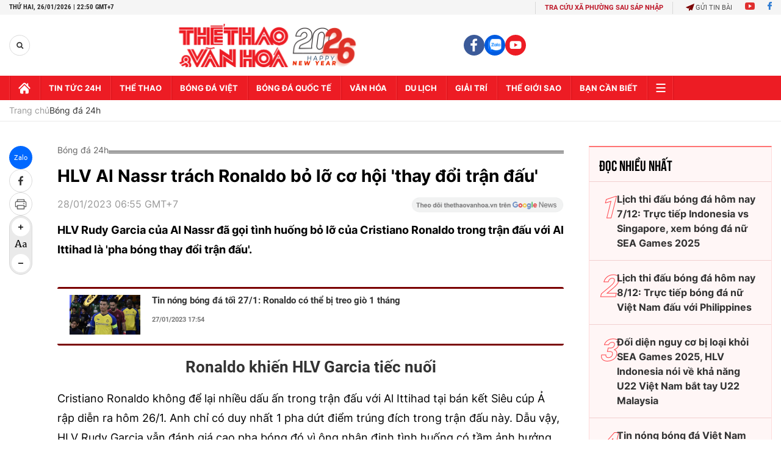

--- FILE ---
content_type: text/html; charset=utf-8
request_url: https://thethaovanhoa.vn/ajax/zone-news/694-1.htm
body_size: 5508
content:

        <div class="box-category-item" data-newsid="2026012610062541" data-target="False">
            <a class="box-category-link-with-avatar img-resize"
                data-type="0"
                data-newstype="0"
                 
                href="/cuu-danh-thu-mu-bat-ngo-tro-lai-thi-dau-chuyen-nghiep-sau-hon-1-nam-giai-nghe-2026012610062541.htm" title="C&#7921;u danh th&#7911; MU b&#7845;t ng&#7901; tr&#7903; l&#7841;i thi đ&#7845;u chuyên nghi&#7879;p sau hơn 1 năm gi&#7843;i ngh&#7879;">
                <img data-type="avatar"  loading="lazy" src="https://thethaovanhoa.mediacdn.vn/zoom/400_226/372676912336973824/2026/1/26/nani-kazakhstan-17693963776692063280210-178-0-785-1080-crop-176939677310773350767.jpg" alt="C&#7921;u danh th&#7911; MU b&#7845;t ng&#7901; tr&#7903; l&#7841;i thi đ&#7845;u chuyên nghi&#7879;p sau hơn 1 năm gi&#7843;i ngh&#7879;" class="box-category-avatar">
            </a>
            <div class="box-category-content">
                <h3 class="box-category-title-text" data-comment="2026012610062541">
                    
                    <a class="box-category-link-title" data-objecttype=""
                        data-type="0"
                        data-linktype="newsdetail"
                        data-newstype="0"
                        data-id="2026012610062541"
                        href="/cuu-danh-thu-mu-bat-ngo-tro-lai-thi-dau-chuyen-nghiep-sau-hon-1-nam-giai-nghe-2026012610062541.htm"
                        
                        title="C&#7921;u danh th&#7911; MU b&#7845;t ng&#7901; tr&#7903; l&#7841;i thi đ&#7845;u chuyên nghi&#7879;p sau hơn 1 năm gi&#7843;i ngh&#7879;">Cựu danh thủ MU bất ngờ trở lại thi đấu chuyên nghiệp sau hơn 1 năm giải nghệ</a>
                    
                    
                </h3>
                <a class="box-category-category"   href="/bong-da-quoc-te.htm" title="Bóng đá Quốc tế">Bóng đá Quốc tế</a>
                <span class="box-category-time need-get-timeago" title="1/26/2026 10:05:00 AM"></span>
                
                <p data-type="sapo" class="box-category-sapo need-trimline" rel="3">Hơn một năm sau khi tuyên bố giải nghệ, Luis Nani bất ngờ trở lại với bóng đá chuyên nghiệp. Cựu danh thủ MU cập bến Aktobe ở giải Ngoại hạng Kazakhstan với bản hợp đồng có thời hạn 1 năm.</p>
                
            </div>
        </div>
    
        <div class="box-category-item" data-newsid="20260126053712984" data-target="False">
            <a class="box-category-link-with-avatar img-resize"
                data-type="0"
                data-newstype="0"
                 
                href="/tin-nong-bong-da-viet-hom-nay-26-1-cau-thu-u23-viet-nam-tro-lai-v-league-bao-thai-lan-giai-ma-thanh-cong-cua-hlv-kim-sang-sik-20260126053712984.htm" title="Tin nóng bóng đá Vi&#7879;t hôm nay 26/1: C&#7847;u th&#7911; U23 Vi&#7879;t Nam tr&#7903; l&#7841;i V-League; Báo Thái Lan gi&#7843;i mã thành công c&#7911;a HLV Kim Sang Sik">
                <img data-type="avatar"  loading="lazy" src="https://thethaovanhoa.mediacdn.vn/zoom/400_226/372676912336973824/2026/1/25/img8850-17693803723261442498903-269-0-1707-2560-crop-1769380572820267622842.jpg" alt="Tin nóng bóng đá Vi&#7879;t hôm nay 26/1: C&#7847;u th&#7911; U23 Vi&#7879;t Nam tr&#7903; l&#7841;i V-League; Báo Thái Lan gi&#7843;i mã thành công c&#7911;a HLV Kim Sang Sik" class="box-category-avatar">
            </a>
            <div class="box-category-content">
                <h3 class="box-category-title-text" data-comment="20260126053712984">
                    
                    <a class="box-category-link-title" data-objecttype=""
                        data-type="0"
                        data-linktype="newsdetail"
                        data-newstype="0"
                        data-id="20260126053712984"
                        href="/tin-nong-bong-da-viet-hom-nay-26-1-cau-thu-u23-viet-nam-tro-lai-v-league-bao-thai-lan-giai-ma-thanh-cong-cua-hlv-kim-sang-sik-20260126053712984.htm"
                        
                        title="Tin nóng bóng đá Vi&#7879;t hôm nay 26/1: C&#7847;u th&#7911; U23 Vi&#7879;t Nam tr&#7903; l&#7841;i V-League; Báo Thái Lan gi&#7843;i mã thành công c&#7911;a HLV Kim Sang Sik">Tin nóng bóng đá Việt hôm nay 26/1: Cầu thủ U23 Việt Nam trở lại V-League; Báo Thái Lan giải mã thành công của HLV Kim Sang Sik</a>
                    
                    
                </h3>
                <a class="box-category-category"   href="/bong-da-viet-nam.htm" title="Bóng đá Việt">Bóng đá Việt</a>
                <span class="box-category-time need-get-timeago" title="1/26/2026 6:20:00 AM"></span>
                
                <p data-type="sapo" class="box-category-sapo need-trimline" rel="3">Tin nóng bóng đá Việt hôm nay 26/1: Cầu thủ U23 Việt Nam trở lại V-League; Báo Thái Lan giải mã thành công của HLV Kim Sang Sik.</p>
                
            </div>
        </div>
    
        <div class="box-category-item" data-newsid="20260125075354221" data-target="False">
            <a class="box-category-link-with-avatar img-resize"
                data-type="0"
                data-newstype="0"
                 
                href="/thu-mon-u23-trung-quoc-lo-co-hoi-lap-ky-luc-o-giai-u23-chau-a-20260125075354221.htm" title="Th&#7911; môn U23 Trung Qu&#7889;c l&#7905; cơ h&#7897;i l&#7853;p k&#7927; l&#7909;c &#7903; gi&#7843;i U23 châu Á">
                <img data-type="avatar"  loading="lazy" src="https://thethaovanhoa.mediacdn.vn/zoom/400_226/372676912336973824/2026/1/25/li-hao-ava-17693019750051051210856.jpg" alt="Th&#7911; môn U23 Trung Qu&#7889;c l&#7905; cơ h&#7897;i l&#7853;p k&#7927; l&#7909;c &#7903; gi&#7843;i U23 châu Á" class="box-category-avatar">
            </a>
            <div class="box-category-content">
                <h3 class="box-category-title-text" data-comment="20260125075354221">
                    
                    <a class="box-category-link-title" data-objecttype=""
                        data-type="0"
                        data-linktype="newsdetail"
                        data-newstype="0"
                        data-id="20260125075354221"
                        href="/thu-mon-u23-trung-quoc-lo-co-hoi-lap-ky-luc-o-giai-u23-chau-a-20260125075354221.htm"
                        
                        title="Th&#7911; môn U23 Trung Qu&#7889;c l&#7905; cơ h&#7897;i l&#7853;p k&#7927; l&#7909;c &#7903; gi&#7843;i U23 châu Á">Thủ môn U23 Trung Quốc lỡ cơ hội lập kỷ lục ở giải U23 châu Á</a>
                    
                    
                </h3>
                <a class="box-category-category"   href="/bong-da-quoc-te.htm" title="Bóng đá Quốc tế">Bóng đá Quốc tế</a>
                <span class="box-category-time need-get-timeago" title="1/25/2026 7:50:00 AM"></span>
                
                <p data-type="sapo" class="box-category-sapo need-trimline" rel="3">Lý Hạo đã đứng trước kỷ lục về số phút giữ sạch lưới nhiều nhất tại một VCK U23 châu Á. Tuy nhiên, thủ thành U23 Trung Quốc đã không thể hiện thực hóa mục tiêu ấy trước một U23 Nhật Bản quá mạnh.</p>
                
            </div>
        </div>
    
        <div class="box-category-item" data-newsid="20260122202858968" data-target="False">
            <a class="box-category-link-with-avatar img-resize"
                data-type="0"
                data-newstype="0"
                 
                href="/chung-ket-u23-chau-a-2026-trung-quoc-da-biet-lam-bong-da-tre-20260122202858968.htm" title="Chung k&#7871;t U23 châu Á 2026: Trung Qu&#7889;c đã bi&#7871;t làm bóng đá tr&#7867;">
                <img data-type="avatar"  loading="lazy" src="https://thethaovanhoa.mediacdn.vn/zoom/400_226/372676912336973824/2026/1/22/bai-chinh-1769088420926227200677-117-0-1365-2222-crop-17690885286241756488338.jpg" alt="Chung k&#7871;t U23 châu Á 2026: Trung Qu&#7889;c đã bi&#7871;t làm bóng đá tr&#7867;" class="box-category-avatar">
            </a>
            <div class="box-category-content">
                <h3 class="box-category-title-text" data-comment="20260122202858968">
                    
                    <a class="box-category-link-title" data-objecttype=""
                        data-type="0"
                        data-linktype="newsdetail"
                        data-newstype="0"
                        data-id="20260122202858968"
                        href="/chung-ket-u23-chau-a-2026-trung-quoc-da-biet-lam-bong-da-tre-20260122202858968.htm"
                        
                        title="Chung k&#7871;t U23 châu Á 2026: Trung Qu&#7889;c đã bi&#7871;t làm bóng đá tr&#7867;">Chung kết U23 châu Á 2026: Trung Quốc đã biết làm bóng đá trẻ</a>
                    
                    
                </h3>
                <a class="box-category-category"   href="/bong-da-quoc-te.htm" title="Bóng đá Quốc tế">Bóng đá Quốc tế</a>
                <span class="box-category-time need-get-timeago" title="1/24/2026 4:40:00 PM"></span>
                
                <p data-type="sapo" class="box-category-sapo need-trimline" rel="3">Việc U23 Trung Quốc giành quyền vào bán kết U23 châu Á 2026 có thể xem là quả ngọt của công cuộc đào tạo trẻ của bóng đá Trung Quốc trong suốt nhiều năm qua.</p>
                
            </div>
        </div>
    
        <div class="box-category-item" data-newsid="20260124065755367" data-target="False">
            <a class="box-category-link-with-avatar img-resize"
                data-type="0"
                data-newstype="0"
                 
                href="/tin-nong-bong-da-viet-hom-nay-24-1-vff-thuong-u23-viet-nam-2-ty-dong-afc-danh-gia-cao-chien-thang-cua-u23-viet-nam-truoc-han-quoc-20260124065755367.htm" title="Tin nóng bóng đá Vi&#7879;t hôm nay 24/1: VFF thư&#7903;ng U23 Vi&#7879;t Nam 2 t&#7927; đ&#7891;ng; AFC đánh giá cao chi&#7871;n th&#7855;ng c&#7911;a U23 Vi&#7879;t Nam trư&#7899;c Hàn Qu&#7889;c">
                <img data-type="avatar"  loading="lazy" src="https://thethaovanhoa.mediacdn.vn/zoom/400_226/372676912336973824/2026/1/23/vff-17692124351331756382644-118-0-707-1048-crop-17692126229631151821130.jpg" alt="Tin nóng bóng đá Vi&#7879;t hôm nay 24/1: VFF thư&#7903;ng U23 Vi&#7879;t Nam 2 t&#7927; đ&#7891;ng; AFC đánh giá cao chi&#7871;n th&#7855;ng c&#7911;a U23 Vi&#7879;t Nam trư&#7899;c Hàn Qu&#7889;c" class="box-category-avatar">
            </a>
            <div class="box-category-content">
                <h3 class="box-category-title-text" data-comment="20260124065755367">
                    
                    <a class="box-category-link-title" data-objecttype=""
                        data-type="0"
                        data-linktype="newsdetail"
                        data-newstype="0"
                        data-id="20260124065755367"
                        href="/tin-nong-bong-da-viet-hom-nay-24-1-vff-thuong-u23-viet-nam-2-ty-dong-afc-danh-gia-cao-chien-thang-cua-u23-viet-nam-truoc-han-quoc-20260124065755367.htm"
                        
                        title="Tin nóng bóng đá Vi&#7879;t hôm nay 24/1: VFF thư&#7903;ng U23 Vi&#7879;t Nam 2 t&#7927; đ&#7891;ng; AFC đánh giá cao chi&#7871;n th&#7855;ng c&#7911;a U23 Vi&#7879;t Nam trư&#7899;c Hàn Qu&#7889;c">Tin nóng bóng đá Việt hôm nay 24/1: VFF thưởng U23 Việt Nam 2 tỷ đồng; AFC đánh giá cao chiến thắng của U23 Việt Nam trước Hàn Quốc</a>
                    
                    
                </h3>
                <a class="box-category-category"   href="/bong-da-viet-nam.htm" title="Bóng đá Việt">Bóng đá Việt</a>
                <span class="box-category-time need-get-timeago" title="1/24/2026 6:57:00 AM"></span>
                
                <p data-type="sapo" class="box-category-sapo need-trimline" rel="3">Tin nóng bóng đá Việt hôm nay 24/1: VFF thưởng U23 Việt Nam 2 tỷ đồng; AFC đánh giá cao chiến thắng của U23 Việt Nam trước Hàn Quốc.</p>
                
            </div>
        </div>
    
        <div class="box-category-item" data-newsid="20260122215028454" data-target="False">
            <a class="box-category-link-with-avatar img-resize"
                data-type="0"
                data-newstype="0"
                 
                href="/tin-nong-bong-da-viet-nam-hom-nay-23-1-u23-viet-nam-ve-nuoc-vao-ngay-24-1-shb-da-nang-ky-hop-dong-voi-tien-ve-argentina-20260122215028454.htm" title="Tin nóng bóng đá Vi&#7879;t Nam hôm nay 23/1: U23 Vi&#7879;t Nam v&#7873; nư&#7899;c vào ngày 24/1; SHB Đà N&#7861;ng ký h&#7907;p đ&#7891;ng v&#7899;i ti&#7873;n v&#7879; Argentina">
                <img data-type="avatar"  loading="lazy" src="https://thethaovanhoa.mediacdn.vn/zoom/400_226/372676912336973824/2026/1/22/phuong-17690931278801679370725-184-0-1622-2560-crop-1769093358876294089148.jpg" alt="Tin nóng bóng đá Vi&#7879;t Nam hôm nay 23/1: U23 Vi&#7879;t Nam v&#7873; nư&#7899;c vào ngày 24/1; SHB Đà N&#7861;ng ký h&#7907;p đ&#7891;ng v&#7899;i ti&#7873;n v&#7879; Argentina" class="box-category-avatar">
            </a>
            <div class="box-category-content">
                <h3 class="box-category-title-text" data-comment="20260122215028454">
                    
                    <a class="box-category-link-title" data-objecttype=""
                        data-type="0"
                        data-linktype="newsdetail"
                        data-newstype="0"
                        data-id="20260122215028454"
                        href="/tin-nong-bong-da-viet-nam-hom-nay-23-1-u23-viet-nam-ve-nuoc-vao-ngay-24-1-shb-da-nang-ky-hop-dong-voi-tien-ve-argentina-20260122215028454.htm"
                        
                        title="Tin nóng bóng đá Vi&#7879;t Nam hôm nay 23/1: U23 Vi&#7879;t Nam v&#7873; nư&#7899;c vào ngày 24/1; SHB Đà N&#7861;ng ký h&#7907;p đ&#7891;ng v&#7899;i ti&#7873;n v&#7879; Argentina">Tin nóng bóng đá Việt Nam hôm nay 23/1: U23 Việt Nam về nước vào ngày 24/1; SHB Đà Nẵng ký hợp đồng với tiền vệ Argentina</a>
                    
                    
                </h3>
                <a class="box-category-category"   href="/bong-da-viet-nam.htm" title="Bóng đá Việt">Bóng đá Việt</a>
                <span class="box-category-time need-get-timeago" title="1/23/2026 6:20:00 AM"></span>
                
                <p data-type="sapo" class="box-category-sapo need-trimline" rel="3">Tin nóng bóng đá Việt Nam hôm nay 23/1: U23 Việt Nam về nước vào ngày 24/1; SHB Đà Nẵng ký hợp đồng với tiền vệ Argentina.</p>
                
            </div>
        </div>
    
        <div class="box-category-item" data-newsid="20260121224718116" data-target="False">
            <a class="box-category-link-with-avatar img-resize"
                data-type="0"
                data-newstype="0"
                 
                href="/cdv-dong-vien-u23-viet-nam-truoc-tran-tranh-hang-ba-gap-u23-han-quoc-20260121224718116.htm" title="CĐV đ&#7897;ng viên U23 Vi&#7879;t Nam trư&#7899;c tr&#7853;n tranh h&#7841;ng ba g&#7863;p U23 Hàn Qu&#7889;c">
                <img data-type="avatar"  loading="lazy" src="https://thethaovanhoa.mediacdn.vn/zoom/400_226/372676912336973824/2026/1/21/cdv-vn-1769010222036266428729-269-0-1707-2560-crop-17690104285302032282788.jpg" alt="CĐV đ&#7897;ng viên U23 Vi&#7879;t Nam trư&#7899;c tr&#7853;n tranh h&#7841;ng ba g&#7863;p U23 Hàn Qu&#7889;c" class="box-category-avatar">
            </a>
            <div class="box-category-content">
                <h3 class="box-category-title-text" data-comment="20260121224718116">
                    
                    <a class="box-category-link-title" data-objecttype=""
                        data-type="0"
                        data-linktype="newsdetail"
                        data-newstype="0"
                        data-id="20260121224718116"
                        href="/cdv-dong-vien-u23-viet-nam-truoc-tran-tranh-hang-ba-gap-u23-han-quoc-20260121224718116.htm"
                        
                        title="CĐV đ&#7897;ng viên U23 Vi&#7879;t Nam trư&#7899;c tr&#7853;n tranh h&#7841;ng ba g&#7863;p U23 Hàn Qu&#7889;c">CĐV động viên U23 Việt Nam trước trận tranh hạng ba gặp U23 Hàn Quốc</a>
                    
                    
                </h3>
                <a class="box-category-category"   href="/bong-da-viet-nam.htm" title="Bóng đá Việt">Bóng đá Việt</a>
                <span class="box-category-time need-get-timeago" title="1/22/2026 7:41:00 AM"></span>
                
                <p data-type="sapo" class="box-category-sapo need-trimline" rel="3">Nhiều cư dân mạng bày tỏ sự chia sẻ, động viên với đội tuyển U23 Việt Nam sau khi đội bóng do HLV Kim Sang Sik để thua 0-3 trước đội tuyển U23 Trung Quốc tại bán kết giải U23 châu Á năm 2026.</p>
                
            </div>
        </div>
    
        <div class="box-category-item" data-newsid="20260122062806514" data-target="False">
            <a class="box-category-link-with-avatar img-resize"
                data-type="0"
                data-newstype="0"
                 
                href="/ronaldo-tien-gan-hon-cot-moc-1000-ban-thang-20260122062806514.htm" title="Ronaldo ti&#7871;n g&#7847;n hơn c&#7897;t m&#7889;c 1000 bàn th&#7855;ng">
                <img data-type="avatar"  loading="lazy" src="https://thethaovanhoa.mediacdn.vn/zoom/400_226/372676912336973824/2026/1/21/ronaldo-ava-17690373615461145585592.jpg" alt="Ronaldo ti&#7871;n g&#7847;n hơn c&#7897;t m&#7889;c 1000 bàn th&#7855;ng" class="box-category-avatar">
            </a>
            <div class="box-category-content">
                <h3 class="box-category-title-text" data-comment="20260122062806514">
                    
                    <a class="box-category-link-title" data-objecttype=""
                        data-type="0"
                        data-linktype="newsdetail"
                        data-newstype="0"
                        data-id="20260122062806514"
                        href="/ronaldo-tien-gan-hon-cot-moc-1000-ban-thang-20260122062806514.htm"
                        
                        title="Ronaldo ti&#7871;n g&#7847;n hơn c&#7897;t m&#7889;c 1000 bàn th&#7855;ng">Ronaldo tiến gần hơn cột mốc 1000 bàn thắng</a>
                    
                    
                </h3>
                <a class="box-category-category"   href="/bong-da-quoc-te.htm" title="Bóng đá Quốc tế">Bóng đá Quốc tế</a>
                <span class="box-category-time need-get-timeago" title="1/22/2026 6:26:00 AM"></span>
                
                <p data-type="sapo" class="box-category-sapo need-trimline" rel="3">Cristiano Ronaldo tiếp tục tiến gần hơn tới cột mốc 1.000 bàn thắng trong sự nghiệp khi ghi dấu ấn trong chiến thắng 2-1 đầy nhọc nhằn của Al Nassr trên sân Damac, qua đó nâng tổng số pha lập công cá nhân lên con số 960.</p>
                
            </div>
        </div>
    
        <div class="box-category-item" data-newsid="20260121060437008" data-target="False">
            <a class="box-category-link-with-avatar img-resize"
                data-type="0"
                data-newstype="0"
                 
                href="/tin-nong-bong-da-viet-nam-hom-nay-21-1-trung-kien-thua-nhan-u23-trung-quoc-xung-dang-thang-u23-viet-nam-ton-that-luc-luong-o-tran-tranh-hang-ba-20260121060437008.htm" title="Tin nóng bóng đá Vi&#7879;t Nam hôm nay 21/1: Trung Kiên th&#7915;a nh&#7853;n U23 Trung Qu&#7889;c x&#7913;ng đáng th&#7855;ng; U23 Vi&#7879;t Nam t&#7893;n th&#7845;t l&#7921;c lư&#7907;ng &#7903; tr&#7853;n tranh h&#7841;ng ba">
                <img data-type="avatar"  loading="lazy" src="https://thethaovanhoa.mediacdn.vn/zoom/400_226/372676912336973824/2026/1/20/kien-17689500235338765832-11-0-685-1200-crop-17689502076881596203111.jpg" alt="Tin nóng bóng đá Vi&#7879;t Nam hôm nay 21/1: Trung Kiên th&#7915;a nh&#7853;n U23 Trung Qu&#7889;c x&#7913;ng đáng th&#7855;ng; U23 Vi&#7879;t Nam t&#7893;n th&#7845;t l&#7921;c lư&#7907;ng &#7903; tr&#7853;n tranh h&#7841;ng ba" class="box-category-avatar">
            </a>
            <div class="box-category-content">
                <h3 class="box-category-title-text" data-comment="20260121060437008">
                    
                    <a class="box-category-link-title" data-objecttype=""
                        data-type="0"
                        data-linktype="newsdetail"
                        data-newstype="0"
                        data-id="20260121060437008"
                        href="/tin-nong-bong-da-viet-nam-hom-nay-21-1-trung-kien-thua-nhan-u23-trung-quoc-xung-dang-thang-u23-viet-nam-ton-that-luc-luong-o-tran-tranh-hang-ba-20260121060437008.htm"
                        
                        title="Tin nóng bóng đá Vi&#7879;t Nam hôm nay 21/1: Trung Kiên th&#7915;a nh&#7853;n U23 Trung Qu&#7889;c x&#7913;ng đáng th&#7855;ng; U23 Vi&#7879;t Nam t&#7893;n th&#7845;t l&#7921;c lư&#7907;ng &#7903; tr&#7853;n tranh h&#7841;ng ba">Tin nóng bóng đá Việt Nam hôm nay 21/1: Trung Kiên thừa nhận U23 Trung Quốc xứng đáng thắng; U23 Việt Nam tổn thất lực lượng ở trận tranh hạng ba</a>
                    
                    
                </h3>
                <a class="box-category-category"   href="/bong-da-viet-nam.htm" title="Bóng đá Việt">Bóng đá Việt</a>
                <span class="box-category-time need-get-timeago" title="1/21/2026 6:20:00 AM"></span>
                
                <p data-type="sapo" class="box-category-sapo need-trimline" rel="3">Tin nóng bóng đá Việt Nam hôm nay 21/1: Trung Kiên thừa nhận U23 Trung Quốc xứng đáng thắng; U23 Việt Nam tổn thất lực lượng ở trận tranh hạng ba.</p>
                
            </div>
        </div>
    
        <div class="box-category-item" data-newsid="20260120054204704" data-target="False">
            <a class="box-category-link-with-avatar img-resize"
                data-type="0"
                data-newstype="0"
                 
                href="/tin-nong-bong-da-viet-hom-nay-20-1-trung-kien-tap-can-pha-11m-afc-nhan-dinh-u23-viet-nam-gay-an-tuong-20260120054204704.htm" title="Tin nóng bóng đá Vi&#7879;t hôm nay 20/1: Trung Kiên t&#7853;p c&#7843;n phá 11m; AFC nh&#7853;n đ&#7883;nh U23 Vi&#7879;t Nam gây &#7845;n tư&#7907;ng">
                <img data-type="avatar"  loading="lazy" src="https://thethaovanhoa.mediacdn.vn/zoom/400_226/372676912336973824/2026/1/19/kien-1768862224553834297745-207-0-1645-2560-crop-17688624547211475323291.jpg" alt="Tin nóng bóng đá Vi&#7879;t hôm nay 20/1: Trung Kiên t&#7853;p c&#7843;n phá 11m; AFC nh&#7853;n đ&#7883;nh U23 Vi&#7879;t Nam gây &#7845;n tư&#7907;ng" class="box-category-avatar">
            </a>
            <div class="box-category-content">
                <h3 class="box-category-title-text" data-comment="20260120054204704">
                    
                    <a class="box-category-link-title" data-objecttype=""
                        data-type="0"
                        data-linktype="newsdetail"
                        data-newstype="0"
                        data-id="20260120054204704"
                        href="/tin-nong-bong-da-viet-hom-nay-20-1-trung-kien-tap-can-pha-11m-afc-nhan-dinh-u23-viet-nam-gay-an-tuong-20260120054204704.htm"
                        
                        title="Tin nóng bóng đá Vi&#7879;t hôm nay 20/1: Trung Kiên t&#7853;p c&#7843;n phá 11m; AFC nh&#7853;n đ&#7883;nh U23 Vi&#7879;t Nam gây &#7845;n tư&#7907;ng">Tin nóng bóng đá Việt hôm nay 20/1: Trung Kiên tập cản phá 11m; AFC nhận định U23 Việt Nam gây ấn tượng</a>
                    
                    
                </h3>
                <a class="box-category-category"   href="/bong-da-viet-nam.htm" title="Bóng đá Việt">Bóng đá Việt</a>
                <span class="box-category-time need-get-timeago" title="1/20/2026 6:20:00 AM"></span>
                
                <p data-type="sapo" class="box-category-sapo need-trimline" rel="3">Tin nóng bóng đá Việt hôm nay 20/1: Trung Kiên tập cản phá 11m; AFC nhận định U23 Việt Nam gây ấn tượng.</p>
                
            </div>
        </div>
    
        <div class="box-category-item" data-newsid="20260119044841894" data-target="False">
            <a class="box-category-link-with-avatar img-resize"
                data-type="0"
                data-newstype="0"
                 
                href="/tin-nong-bong-da-viet-hom-nay-19-1-van-hau-tin-u23-viet-nam-se-vao-chung-ket-hlv-u23-trung-quoc-phan-nan-ve-lich-thi-dau-20260119044841894.htm" title="Tin nóng bóng đá Vi&#7879;t hôm nay 19/1: Văn H&#7853;u tin U23 Vi&#7879;t Nam s&#7869; vào chung k&#7871;t; HLV U23 Trung Qu&#7889;c phàn nàn v&#7873; l&#7883;ch thi đ&#7845;u">
                <img data-type="avatar"  loading="lazy" src="https://thethaovanhoa.mediacdn.vn/zoom/400_226/372676912336973824/2026/1/18/hau-17687726737971837566726-191-0-1342-2048-crop-17687728483851856535171.jpg" alt="Tin nóng bóng đá Vi&#7879;t hôm nay 19/1: Văn H&#7853;u tin U23 Vi&#7879;t Nam s&#7869; vào chung k&#7871;t; HLV U23 Trung Qu&#7889;c phàn nàn v&#7873; l&#7883;ch thi đ&#7845;u" class="box-category-avatar">
            </a>
            <div class="box-category-content">
                <h3 class="box-category-title-text" data-comment="20260119044841894">
                    
                    <a class="box-category-link-title" data-objecttype=""
                        data-type="0"
                        data-linktype="newsdetail"
                        data-newstype="0"
                        data-id="20260119044841894"
                        href="/tin-nong-bong-da-viet-hom-nay-19-1-van-hau-tin-u23-viet-nam-se-vao-chung-ket-hlv-u23-trung-quoc-phan-nan-ve-lich-thi-dau-20260119044841894.htm"
                        
                        title="Tin nóng bóng đá Vi&#7879;t hôm nay 19/1: Văn H&#7853;u tin U23 Vi&#7879;t Nam s&#7869; vào chung k&#7871;t; HLV U23 Trung Qu&#7889;c phàn nàn v&#7873; l&#7883;ch thi đ&#7845;u">Tin nóng bóng đá Việt hôm nay 19/1: Văn Hậu tin U23 Việt Nam sẽ vào chung kết; HLV U23 Trung Quốc phàn nàn về lịch thi đấu</a>
                    
                    
                </h3>
                <a class="box-category-category"   href="/bong-da-viet-nam.htm" title="Bóng đá Việt">Bóng đá Việt</a>
                <span class="box-category-time need-get-timeago" title="1/19/2026 6:20:00 AM"></span>
                
                <p data-type="sapo" class="box-category-sapo need-trimline" rel="3">Tin nóng bóng đá Việt hôm nay 19/1: Văn Hậu tin U23 Việt Nam sẽ vào chung kết; HLV U23 Trung Quốc phàn nàn về lịch thi đấu.</p>
                
            </div>
        </div>
    
        <div class="box-category-item" data-newsid="20260117055240593" data-target="False">
            <a class="box-category-link-with-avatar img-resize"
                data-type="0"
                data-newstype="0"
                 
                href="/tin-nong-bong-da-viet-hom-nay-17-1-u23-viet-nam-da-vuon-tam-chau-a-thai-son-va-viktor-le-thu-doping-sau-tran-thang-u23-uae-20260117055240593.htm" title="Tin nóng bóng đá Vi&#7879;t hôm nay 17/1: U23 Vi&#7879;t Nam đã vươn t&#7847;m châu Á; Thái Sơn và Viktor Lê th&#7917; doping sau tr&#7853;n th&#7855;ng U23 UAE">
                <img data-type="avatar"  loading="lazy" src="https://thethaovanhoa.mediacdn.vn/zoom/400_226/372676912336973824/2026/1/16/an-mung-1768603745581884985071.jpg" alt="Tin nóng bóng đá Vi&#7879;t hôm nay 17/1: U23 Vi&#7879;t Nam đã vươn t&#7847;m châu Á; Thái Sơn và Viktor Lê th&#7917; doping sau tr&#7853;n th&#7855;ng U23 UAE" class="box-category-avatar">
            </a>
            <div class="box-category-content">
                <h3 class="box-category-title-text" data-comment="20260117055240593">
                    
                    <a class="box-category-link-title" data-objecttype=""
                        data-type="0"
                        data-linktype="newsdetail"
                        data-newstype="0"
                        data-id="20260117055240593"
                        href="/tin-nong-bong-da-viet-hom-nay-17-1-u23-viet-nam-da-vuon-tam-chau-a-thai-son-va-viktor-le-thu-doping-sau-tran-thang-u23-uae-20260117055240593.htm"
                        
                        title="Tin nóng bóng đá Vi&#7879;t hôm nay 17/1: U23 Vi&#7879;t Nam đã vươn t&#7847;m châu Á; Thái Sơn và Viktor Lê th&#7917; doping sau tr&#7853;n th&#7855;ng U23 UAE">Tin nóng bóng đá Việt hôm nay 17/1: U23 Việt Nam đã vươn tầm châu Á; Thái Sơn và Viktor Lê thử doping sau trận thắng U23 UAE</a>
                    
                    
                </h3>
                <a class="box-category-category"   href="/bong-da-viet-nam.htm" title="Bóng đá Việt">Bóng đá Việt</a>
                <span class="box-category-time need-get-timeago" title="1/17/2026 6:17:00 AM"></span>
                
                <p data-type="sapo" class="box-category-sapo need-trimline" rel="3">Tin nóng bóng đá Việt hôm nay 17/1: U23 Việt Nam đã vươn tầm châu Á; Thái Sơn và Viktor Lê thử doping sau trận thắng U23 UAE.</p>
                
            </div>
        </div>
    
        <div class="box-category-item" data-newsid="20260116060722393" data-target="False">
            <a class="box-category-link-with-avatar img-resize"
                data-type="0"
                data-newstype="0"
                 
                href="/tin-nong-bong-da-viet-hom-nay-16-1-thanh-nhan-sung-suc-tro-lai-afc-phan-tich-diem-manh-cua-u23-viet-nam-20260116060722393.htm" title="Tin nóng bóng đá Vi&#7879;t hôm nay 16/1: Thanh Nhàn sung s&#7913;c tr&#7903; l&#7841;i; AFC phân tích đi&#7875;m m&#7841;nh c&#7911;a U23 Vi&#7879;t Nam">
                <img data-type="avatar"  loading="lazy" src="https://thethaovanhoa.mediacdn.vn/zoom/400_226/372676912336973824/2026/1/15/nhan-17685183689921984211010-253-0-1404-2048-crop-1768518373983483344339.jpg" alt="Tin nóng bóng đá Vi&#7879;t hôm nay 16/1: Thanh Nhàn sung s&#7913;c tr&#7903; l&#7841;i; AFC phân tích đi&#7875;m m&#7841;nh c&#7911;a U23 Vi&#7879;t Nam" class="box-category-avatar">
            </a>
            <div class="box-category-content">
                <h3 class="box-category-title-text" data-comment="20260116060722393">
                    
                    <a class="box-category-link-title" data-objecttype=""
                        data-type="0"
                        data-linktype="newsdetail"
                        data-newstype="0"
                        data-id="20260116060722393"
                        href="/tin-nong-bong-da-viet-hom-nay-16-1-thanh-nhan-sung-suc-tro-lai-afc-phan-tich-diem-manh-cua-u23-viet-nam-20260116060722393.htm"
                        
                        title="Tin nóng bóng đá Vi&#7879;t hôm nay 16/1: Thanh Nhàn sung s&#7913;c tr&#7903; l&#7841;i; AFC phân tích đi&#7875;m m&#7841;nh c&#7911;a U23 Vi&#7879;t Nam">Tin nóng bóng đá Việt hôm nay 16/1: Thanh Nhàn sung sức trở lại; AFC phân tích điểm mạnh của U23 Việt Nam</a>
                    
                    
                </h3>
                <a class="box-category-category"   href="/bong-da-viet-nam.htm" title="Bóng đá Việt">Bóng đá Việt</a>
                <span class="box-category-time need-get-timeago" title="1/16/2026 6:20:00 AM"></span>
                
                <p data-type="sapo" class="box-category-sapo need-trimline" rel="3">Tin nóng bóng đá Việt hôm nay 16/1: Thanh Nhàn sung sức trở lại; AFC phân tích điểm mạnh của U23 Việt Nam.</p>
                
            </div>
        </div>
    
        <div class="box-category-item" data-newsid="20260115235512803" data-target="False">
            <a class="box-category-link-with-avatar img-resize"
                data-type="0"
                data-newstype="0"
                 
                href="/lich-thi-dau-bong-da-hom-nay-16-1-truc-tiep-u23-viet-nam-dau-voi-u23-uae-20260115235512803.htm" title="L&#7883;ch thi đ&#7845;u bóng đá hôm nay 16/1: Tr&#7921;c ti&#7871;p U23 Vi&#7879;t Nam đ&#7845;u v&#7899;i U23 UAE">
                <img data-type="avatar"  loading="lazy" src="https://thethaovanhoa.mediacdn.vn/zoom/400_226/372676912336973824/2026/1/15/lich-thi-dau-bong-da-hom-nay-16-1-17684956037811655108255-167-0-841-1200-crop-17684956171501659282669.jpg" alt="L&#7883;ch thi đ&#7845;u bóng đá hôm nay 16/1: Tr&#7921;c ti&#7871;p U23 Vi&#7879;t Nam đ&#7845;u v&#7899;i U23 UAE" class="box-category-avatar">
            </a>
            <div class="box-category-content">
                <h3 class="box-category-title-text" data-comment="20260115235512803">
                    
                    <a class="box-category-link-title" data-objecttype=""
                        data-type="0"
                        data-linktype="newsdetail"
                        data-newstype="0"
                        data-id="20260115235512803"
                        href="/lich-thi-dau-bong-da-hom-nay-16-1-truc-tiep-u23-viet-nam-dau-voi-u23-uae-20260115235512803.htm"
                        
                        title="L&#7883;ch thi đ&#7845;u bóng đá hôm nay 16/1: Tr&#7921;c ti&#7871;p U23 Vi&#7879;t Nam đ&#7845;u v&#7899;i U23 UAE">Lịch thi đấu bóng đá hôm nay 16/1: Trực tiếp U23 Việt Nam đấu với U23 UAE</a>
                    
                    
                </h3>
                <a class="box-category-category"   href="/du-doan-bong-da/lich-thi-dau.htm" title="Lịch thi đấu">Lịch thi đấu</a>
                <span class="box-category-time need-get-timeago" title="1/16/2026 5:40:00 AM"></span>
                
                <p data-type="sapo" class="box-category-sapo need-trimline" rel="3">Lịch thi đấu bóng đá hôm nay - Thethaovanhoa.vn cập nhật lịch thi đấu và lịch trực tiếp các trận đấu ngày 16/1, rạng sáng 17/1 trong khuôn khổ U23 châu Á, U19 quốc gia, Serie A, Bundesliga, La Liga, Ligue 1,...</p>
                
            </div>
        </div>
    
        <div class="box-category-item" data-newsid="20260114220649879" data-target="False">
            <a class="box-category-link-with-avatar img-resize"
                data-type="0"
                data-newstype="0"
                 
                href="/vck-u23-chau-a-2026-bo-mat-ong-lon-va-vi-the-moi-cua-bong-da-viet-nam-20260114220649879.htm" title="VCK U23 châu Á 2026: B&#7897; m&#7863;t &#39;ông l&#7899;n&#39; và v&#7883; th&#7871; m&#7899;i c&#7911;a bóng đá Vi&#7879;t Nam">
                <img data-type="avatar"  loading="lazy" src="https://thethaovanhoa.mediacdn.vn/zoom/400_226/372676912336973824/2026/1/14/anh-chinh-u23-viet-nam-1768403031642218343403-133-0-807-1200-crop-1768403189781940753213.jpg" alt="VCK U23 châu Á 2026: B&#7897; m&#7863;t &#39;ông l&#7899;n&#39; và v&#7883; th&#7871; m&#7899;i c&#7911;a bóng đá Vi&#7879;t Nam" class="box-category-avatar">
            </a>
            <div class="box-category-content">
                <h3 class="box-category-title-text" data-comment="20260114220649879">
                    
                    <a class="box-category-link-title" data-objecttype=""
                        data-type="0"
                        data-linktype="newsdetail"
                        data-newstype="0"
                        data-id="20260114220649879"
                        href="/vck-u23-chau-a-2026-bo-mat-ong-lon-va-vi-the-moi-cua-bong-da-viet-nam-20260114220649879.htm"
                        
                        title="VCK U23 châu Á 2026: B&#7897; m&#7863;t &#39;ông l&#7899;n&#39; và v&#7883; th&#7871; m&#7899;i c&#7911;a bóng đá Vi&#7879;t Nam">VCK U23 châu Á 2026: Bộ mặt 'ông lớn' và vị thế mới của bóng đá Việt Nam</a>
                    
                    
                </h3>
                <a class="box-category-category"   href="/bong-da-viet-nam.htm" title="Bóng đá Việt">Bóng đá Việt</a>
                <span class="box-category-time need-get-timeago" title="1/15/2026 8:30:00 AM"></span>
                
                <p data-type="sapo" class="box-category-sapo need-trimline" rel="3">Vòng bảng U23 châu Á 2026 đã khép lại với nhiều cung bậc cảm xúc. Và đó là bức tranh phản chiếu rõ nét thực trạng và xu hướng phát triển của bóng đá trẻ châu lục. </p>
                
            </div>
        </div>
    
        <div class="box-category-item" data-newsid="20260115051054049" data-target="False">
            <a class="box-category-link-with-avatar img-resize"
                data-type="0"
                data-newstype="0"
                 
                href="/tin-nong-bong-da-viet-hom-nay-15-1-u23-viet-nam-khong-muon-da-hiep-phu-voi-uae-hlv-kim-sang-sik-nhan-nhu-hoc-tro-20260115051054049.htm" title="Tin nóng bóng đá Vi&#7879;t hôm nay 15/1: U23 Vi&#7879;t Nam không mu&#7889;n đá hi&#7879;p ph&#7909; v&#7899;i UAE; HLV Kim Sang Sik nh&#7855;n nh&#7911; h&#7885;c trò.">
                <img data-type="avatar"  loading="lazy" src="https://thethaovanhoa.mediacdn.vn/zoom/400_226/372676912336973824/2026/1/14/le-17684285442291331176460-134-0-723-1048-crop-17684285856321006952865.jpg" alt="Tin nóng bóng đá Vi&#7879;t hôm nay 15/1: U23 Vi&#7879;t Nam không mu&#7889;n đá hi&#7879;p ph&#7909; v&#7899;i UAE; HLV Kim Sang Sik nh&#7855;n nh&#7911; h&#7885;c trò." class="box-category-avatar">
            </a>
            <div class="box-category-content">
                <h3 class="box-category-title-text" data-comment="20260115051054049">
                    
                    <a class="box-category-link-title" data-objecttype=""
                        data-type="0"
                        data-linktype="newsdetail"
                        data-newstype="0"
                        data-id="20260115051054049"
                        href="/tin-nong-bong-da-viet-hom-nay-15-1-u23-viet-nam-khong-muon-da-hiep-phu-voi-uae-hlv-kim-sang-sik-nhan-nhu-hoc-tro-20260115051054049.htm"
                        
                        title="Tin nóng bóng đá Vi&#7879;t hôm nay 15/1: U23 Vi&#7879;t Nam không mu&#7889;n đá hi&#7879;p ph&#7909; v&#7899;i UAE; HLV Kim Sang Sik nh&#7855;n nh&#7911; h&#7885;c trò.">Tin nóng bóng đá Việt hôm nay 15/1: U23 Việt Nam không muốn đá hiệp phụ với UAE; HLV Kim Sang Sik nhắn nhủ học trò.</a>
                    
                    
                </h3>
                <a class="box-category-category"   href="/bong-da-viet-nam.htm" title="Bóng đá Việt">Bóng đá Việt</a>
                <span class="box-category-time need-get-timeago" title="1/15/2026 6:20:00 AM"></span>
                
                <p data-type="sapo" class="box-category-sapo need-trimline" rel="3">Tin nóng bóng đá Việt hôm nay 15/1: U23 Việt Nam không muốn đá hiệp phụ với UAE; HLV Kim Sang Sik nhắn nhủ học trò.</p>
                
            </div>
        </div>
    
        <div class="box-category-item" data-newsid="20260114045658408" data-target="False">
            <a class="box-category-link-with-avatar img-resize"
                data-type="0"
                data-newstype="0"
                 
                href="/tin-nong-bong-da-viet-hom-nay-14-1-u23-viet-nam-san-sang-cho-tran-tu-ket-u23-uae-ap-dao-u23-viet-nam-ve-thanh-tich-doi-dau-20260114045658408.htm" title="Tin nóng bóng đá Vi&#7879;t hôm nay 14/1: U23 Vi&#7879;t Nam s&#7861;n sàng cho tr&#7853;n t&#7913; k&#7871;t; U23 UAE áp đ&#7843;o U23 Vi&#7879;t Nam v&#7873; thành tích đ&#7889;i đ&#7847;u">
                <img data-type="avatar"  loading="lazy" src="https://thethaovanhoa.mediacdn.vn/zoom/400_226/372676912336973824/2026/1/13/uae-1768341193117280075902-20-0-430-730-crop-1768341337414563438800.jpg" alt="Tin nóng bóng đá Vi&#7879;t hôm nay 14/1: U23 Vi&#7879;t Nam s&#7861;n sàng cho tr&#7853;n t&#7913; k&#7871;t; U23 UAE áp đ&#7843;o U23 Vi&#7879;t Nam v&#7873; thành tích đ&#7889;i đ&#7847;u" class="box-category-avatar">
            </a>
            <div class="box-category-content">
                <h3 class="box-category-title-text" data-comment="20260114045658408">
                    
                    <a class="box-category-link-title" data-objecttype=""
                        data-type="0"
                        data-linktype="newsdetail"
                        data-newstype="0"
                        data-id="20260114045658408"
                        href="/tin-nong-bong-da-viet-hom-nay-14-1-u23-viet-nam-san-sang-cho-tran-tu-ket-u23-uae-ap-dao-u23-viet-nam-ve-thanh-tich-doi-dau-20260114045658408.htm"
                        
                        title="Tin nóng bóng đá Vi&#7879;t hôm nay 14/1: U23 Vi&#7879;t Nam s&#7861;n sàng cho tr&#7853;n t&#7913; k&#7871;t; U23 UAE áp đ&#7843;o U23 Vi&#7879;t Nam v&#7873; thành tích đ&#7889;i đ&#7847;u">Tin nóng bóng đá Việt hôm nay 14/1: U23 Việt Nam sẵn sàng cho trận tứ kết; U23 UAE áp đảo U23 Việt Nam về thành tích đối đầu</a>
                    
                    
                </h3>
                <a class="box-category-category"   href="/bong-da-viet-nam.htm" title="Bóng đá Việt">Bóng đá Việt</a>
                <span class="box-category-time need-get-timeago" title="1/14/2026 6:19:00 AM"></span>
                
                <p data-type="sapo" class="box-category-sapo need-trimline" rel="3">Tin nóng bóng đá Việt hôm nay 14/1: U23 Việt Nam sẵn sàng cho trận tứ kết; U23 UAE áp đảo U23 Việt Nam về thành tích đối đầu</p>
                
            </div>
        </div>
    
        <div class="box-category-item" data-newsid="20260113025933854" data-target="False">
            <a class="box-category-link-with-avatar img-resize"
                data-type="0"
                data-newstype="0"
                 
                href="/tin-nong-bong-da-viet-hom-nay-13-1-u23-viet-nam-lam-dieu-chua-tung-co-trong-lich-su-dinh-bac-tiet-lo-loi-dan-cua-hlv-kim-sang-sik-20260113025933854.htm" title="Tin nóng bóng đá Vi&#7879;t hôm nay 13/1: U23 Vi&#7879;t Nam làm đi&#7873;u chưa t&#7915;ng có trong l&#7883;ch s&#7917;; Đình B&#7855;c ti&#7871;t l&#7897; l&#7901;i d&#7863;n c&#7911;a HLV Kim Sang Sik">
                <img data-type="avatar"  loading="lazy" src="https://thethaovanhoa.mediacdn.vn/zoom/400_226/372676912336973824/2026/1/12/u23-vn-17682477355271297113315-5-0-848-1500-crop-17682478994561728836973.jpg" alt="Tin nóng bóng đá Vi&#7879;t hôm nay 13/1: U23 Vi&#7879;t Nam làm đi&#7873;u chưa t&#7915;ng có trong l&#7883;ch s&#7917;; Đình B&#7855;c ti&#7871;t l&#7897; l&#7901;i d&#7863;n c&#7911;a HLV Kim Sang Sik" class="box-category-avatar">
            </a>
            <div class="box-category-content">
                <h3 class="box-category-title-text" data-comment="20260113025933854">
                    
                    <a class="box-category-link-title" data-objecttype=""
                        data-type="0"
                        data-linktype="newsdetail"
                        data-newstype="0"
                        data-id="20260113025933854"
                        href="/tin-nong-bong-da-viet-hom-nay-13-1-u23-viet-nam-lam-dieu-chua-tung-co-trong-lich-su-dinh-bac-tiet-lo-loi-dan-cua-hlv-kim-sang-sik-20260113025933854.htm"
                        
                        title="Tin nóng bóng đá Vi&#7879;t hôm nay 13/1: U23 Vi&#7879;t Nam làm đi&#7873;u chưa t&#7915;ng có trong l&#7883;ch s&#7917;; Đình B&#7855;c ti&#7871;t l&#7897; l&#7901;i d&#7863;n c&#7911;a HLV Kim Sang Sik">Tin nóng bóng đá Việt hôm nay 13/1: U23 Việt Nam làm điều chưa từng có trong lịch sử; Đình Bắc tiết lộ lời dặn của HLV Kim Sang Sik</a>
                    
                    
                </h3>
                <a class="box-category-category"   href="/bong-da-viet-nam.htm" title="Bóng đá Việt">Bóng đá Việt</a>
                <span class="box-category-time need-get-timeago" title="1/13/2026 6:20:00 AM"></span>
                
                <p data-type="sapo" class="box-category-sapo need-trimline" rel="3">Tin nóng bóng đá Việt hôm nay 13/1: U23 Việt Nam làm điều chưa từng có trong lịch sử; Đình Bắc tiết lộ lời dặn của HLV Kim Sang Sik.</p>
                
            </div>
        </div>
    



--- FILE ---
content_type: text/html; charset=utf-8
request_url: https://thethaovanhoa.vn/ajax/mostview/694.htm
body_size: 1802
content:


<div class="read-more">
    <div class="box-category" data-layout="6" data-key="highestviewnews:zoneid694hour48">
        <h3 class="title-text-name">Đọc nhiều nhất</h3>
        <div class="box-category-middle">
            
        <div class="box-category-item" data-newsid="20251207004822339" data-target="False">
            <a class="box-category-link-with-avatar img-resize"
                data-type="0"
                data-newstype="0"
                 
                href="/lich-thi-dau-bong-da-hom-nay-7-12-truc-tiep-indonesia-vs-singapore-xem-bong-da-nu-sea-games-2025-20251207004822339.htm" title="L&#7883;ch thi đ&#7845;u bóng đá hôm nay 7/12: Tr&#7921;c ti&#7871;p Indonesia vs Singapore, xem bóng đá n&#7919; SEA Games 2025">
                <img data-type="avatar"  loading="lazy" src="" alt="L&#7883;ch thi đ&#7845;u bóng đá hôm nay 7/12: Tr&#7921;c ti&#7871;p Indonesia vs Singapore, xem bóng đá n&#7919; SEA Games 2025" class="box-category-avatar">
            </a>
            <div class="box-category-content">
                <h3 class="box-category-title-text" data-comment="20251207004822339">
                    
                    <a class="box-category-link-title" data-objecttype=""
                        data-type="0"
                        data-linktype="newsdetail"
                        data-newstype="0"
                        data-id="20251207004822339"
                        href="/lich-thi-dau-bong-da-hom-nay-7-12-truc-tiep-indonesia-vs-singapore-xem-bong-da-nu-sea-games-2025-20251207004822339.htm"
                        
                        title="L&#7883;ch thi đ&#7845;u bóng đá hôm nay 7/12: Tr&#7921;c ti&#7871;p Indonesia vs Singapore, xem bóng đá n&#7919; SEA Games 2025">Lịch thi đấu bóng đá hôm nay 7/12: Trực tiếp Indonesia vs Singapore, xem bóng đá nữ SEA Games 2025</a>
                    
                    
                </h3>
                <a class="box-category-category"   href="/du-doan-bong-da/lich-thi-dau.htm" title="Lịch thi đấu">Lịch thi đấu</a>
                <span class="box-category-time need-get-timeago" title="12/7/2025 6:08:00 AM"></span>
                
                <p data-type="sapo" class="box-category-sapo">Lịch thi đấu bóng đá hôm nay - Thethaovanhoa.vn cập nhật lịch thi đấu và lịch trực tiếp các trận đấu ngày 7/12, rạng sáng 8/12 trong khuôn khổ SEA Games 2025, Ngoại hạng Anh, La Liga, Serie A, Bundesliga, Ligue 1.</p>
                
            </div>
        </div>
    
        <div class="box-category-item" data-newsid="20251207230041317" data-target="False">
            <a class="box-category-link-with-avatar img-resize"
                data-type="0"
                data-newstype="0"
                 
                href="/lich-thi-dau-bong-da-hom-nay-8-12-truc-tiep-bong-da-nu-viet-nam-dau-voi-philippines-20251207230041317.htm" title="L&#7883;ch thi đ&#7845;u bóng đá hôm nay 8/12: Tr&#7921;c ti&#7871;p bóng đá n&#7919; Vi&#7879;t Nam đ&#7845;u v&#7899;i Philippines">
                <img data-type="avatar"  loading="lazy" src="" alt="L&#7883;ch thi đ&#7845;u bóng đá hôm nay 8/12: Tr&#7921;c ti&#7871;p bóng đá n&#7919; Vi&#7879;t Nam đ&#7845;u v&#7899;i Philippines" class="box-category-avatar">
            </a>
            <div class="box-category-content">
                <h3 class="box-category-title-text" data-comment="20251207230041317">
                    
                    <a class="box-category-link-title" data-objecttype=""
                        data-type="0"
                        data-linktype="newsdetail"
                        data-newstype="0"
                        data-id="20251207230041317"
                        href="/lich-thi-dau-bong-da-hom-nay-8-12-truc-tiep-bong-da-nu-viet-nam-dau-voi-philippines-20251207230041317.htm"
                        
                        title="L&#7883;ch thi đ&#7845;u bóng đá hôm nay 8/12: Tr&#7921;c ti&#7871;p bóng đá n&#7919; Vi&#7879;t Nam đ&#7845;u v&#7899;i Philippines">Lịch thi đấu bóng đá hôm nay 8/12: Trực tiếp bóng đá nữ Việt Nam đấu với Philippines</a>
                    
                    
                </h3>
                <a class="box-category-category"   href="/du-doan-bong-da/lich-thi-dau.htm" title="Lịch thi đấu">Lịch thi đấu</a>
                <span class="box-category-time need-get-timeago" title="12/8/2025 6:30:00 AM"></span>
                
                <p data-type="sapo" class="box-category-sapo">Lịch thi đấu bóng đá hôm nay - Thethaovanhoa.vn cập nhật lịch thi đấu và lịch trực tiếp các trận đấu ngày 8/12, rạng sáng 9/12 trong khuôn khổ SEA Games 2025, Ngoại hạng Anh, La Liga, Serie A, Cúp FA, Cúp Ả rập.</p>
                
            </div>
        </div>
    
        <div class="box-category-item" data-newsid="20251209151026613" data-target="False">
            <a class="box-category-link-with-avatar img-resize"
                data-type="0"
                data-newstype="0"
                 
                href="/doi-dien-nguy-co-bi-loai-khoi-sea-games-2025-hlv-indonesia-noi-ve-kha-nang-u22-viet-nam-bat-tay-u22-malaysia-20251209151026613.htm" title="Đ&#7889;i di&#7879;n nguy cơ b&#7883; lo&#7841;i kh&#7887;i SEA Games 2025, HLV Indonesia nói v&#7873; kh&#7843; năng U22 Vi&#7879;t Nam b&#7855;t tay U22 Malaysia">
                <img data-type="avatar"  loading="lazy" src="" alt="Đ&#7889;i di&#7879;n nguy cơ b&#7883; lo&#7841;i kh&#7887;i SEA Games 2025, HLV Indonesia nói v&#7873; kh&#7843; năng U22 Vi&#7879;t Nam b&#7855;t tay U22 Malaysia" class="box-category-avatar">
            </a>
            <div class="box-category-content">
                <h3 class="box-category-title-text" data-comment="20251209151026613">
                    
                    <a class="box-category-link-title" data-objecttype=""
                        data-type="0"
                        data-linktype="newsdetail"
                        data-newstype="0"
                        data-id="20251209151026613"
                        href="/doi-dien-nguy-co-bi-loai-khoi-sea-games-2025-hlv-indonesia-noi-ve-kha-nang-u22-viet-nam-bat-tay-u22-malaysia-20251209151026613.htm"
                        
                        title="Đ&#7889;i di&#7879;n nguy cơ b&#7883; lo&#7841;i kh&#7887;i SEA Games 2025, HLV Indonesia nói v&#7873; kh&#7843; năng U22 Vi&#7879;t Nam b&#7855;t tay U22 Malaysia">Đối diện nguy cơ bị loại khỏi SEA Games 2025, HLV Indonesia nói về khả năng U22 Việt Nam bắt tay U22 Malaysia</a>
                    
                    
                </h3>
                <a class="box-category-category"   href="/sea-games-33.htm" title="SEA Games 33">SEA Games 33</a>
                <span class="box-category-time need-get-timeago" title="12/9/2025 3:10:00 PM"></span>
                
                <p data-type="sapo" class="box-category-sapo">U22 Indonesia đang đối diện nguy cơ bị loại sớm khỏi SEA Games 2025 sau trận thua U22 Philippines. Và HLV Indra Sjafri thừa nhận "không thể làm gì hơn ngoài việc thắng Myanmar".</p>
                
            </div>
        </div>
    
        <div class="box-category-item" data-newsid="20251208053604265" data-target="False">
            <a class="box-category-link-with-avatar img-resize"
                data-type="0"
                data-newstype="0"
                 
                href="/tin-nong-bong-da-viet-nam-hom-nay-8-12-u22-viet-nam-huong-toi-tran-quyet-dau-malaysia-thu-mon-so-mot-doi-tuyen-nu-viet-nam-chan-thuong-20251208053604265.htm" title="Tin nóng bóng đá Vi&#7879;t Nam hôm nay 8/12: U22 Vi&#7879;t Nam hư&#7899;ng t&#7899;i tr&#7853;n quy&#7871;t đ&#7845;u Malaysia; Th&#7911; môn s&#7889; m&#7897;t đ&#7897;i tuy&#7875;n n&#7919; Vi&#7879;t Nam ch&#7845;n thương">
                <img data-type="avatar"  loading="lazy" src="" alt="Tin nóng bóng đá Vi&#7879;t Nam hôm nay 8/12: U22 Vi&#7879;t Nam hư&#7899;ng t&#7899;i tr&#7853;n quy&#7871;t đ&#7845;u Malaysia; Th&#7911; môn s&#7889; m&#7897;t đ&#7897;i tuy&#7875;n n&#7919; Vi&#7879;t Nam ch&#7845;n thương" class="box-category-avatar">
            </a>
            <div class="box-category-content">
                <h3 class="box-category-title-text" data-comment="20251208053604265">
                    
                    <a class="box-category-link-title" data-objecttype=""
                        data-type="0"
                        data-linktype="newsdetail"
                        data-newstype="0"
                        data-id="20251208053604265"
                        href="/tin-nong-bong-da-viet-nam-hom-nay-8-12-u22-viet-nam-huong-toi-tran-quyet-dau-malaysia-thu-mon-so-mot-doi-tuyen-nu-viet-nam-chan-thuong-20251208053604265.htm"
                        
                        title="Tin nóng bóng đá Vi&#7879;t Nam hôm nay 8/12: U22 Vi&#7879;t Nam hư&#7899;ng t&#7899;i tr&#7853;n quy&#7871;t đ&#7845;u Malaysia; Th&#7911; môn s&#7889; m&#7897;t đ&#7897;i tuy&#7875;n n&#7919; Vi&#7879;t Nam ch&#7845;n thương">Tin nóng bóng đá Việt Nam hôm nay 8/12: U22 Việt Nam hướng tới trận quyết đấu Malaysia; Thủ môn số một đội tuyển nữ Việt Nam chấn thương</a>
                    
                    
                </h3>
                <a class="box-category-category"   href="/bong-da-viet-nam.htm" title="Bóng đá Việt">Bóng đá Việt</a>
                <span class="box-category-time need-get-timeago" title="12/8/2025 6:20:00 AM"></span>
                
                <p data-type="sapo" class="box-category-sapo">Tin nóng bóng đá Việt Nam hôm nay 8/12: U22 Việt Nam hướng tới trận quyết đấu Malaysia; Thủ môn số một đội tuyển nữ Việt Nam chấn thương.</p>
                
            </div>
        </div>
    
        <div class="box-category-item" data-newsid="20251207065423583" data-target="False">
            <a class="box-category-link-with-avatar img-resize"
                data-type="0"
                data-newstype="0"
                 
                href="/tin-nong-bong-da-viet-hom-nay-7-12-u22-viet-nam-bi-day-vao-the-kho-hlv-u22-malaysia-tu-tin-sau-tran-thang-lon-20251207065423583.htm" title="Tin nóng bóng đá Vi&#7879;t hôm nay 7/12: U22 Vi&#7879;t Nam b&#7883; đ&#7849;y vào th&#7871; khó, HLV U22 Malaysia t&#7921; tin sau tr&#7853;n th&#7855;ng l&#7899;n">
                <img data-type="avatar"  loading="lazy" src="" alt="Tin nóng bóng đá Vi&#7879;t hôm nay 7/12: U22 Vi&#7879;t Nam b&#7883; đ&#7849;y vào th&#7871; khó, HLV U22 Malaysia t&#7921; tin sau tr&#7853;n th&#7855;ng l&#7899;n" class="box-category-avatar">
            </a>
            <div class="box-category-content">
                <h3 class="box-category-title-text" data-comment="20251207065423583">
                    
                    <a class="box-category-link-title" data-objecttype=""
                        data-type="0"
                        data-linktype="newsdetail"
                        data-newstype="0"
                        data-id="20251207065423583"
                        href="/tin-nong-bong-da-viet-hom-nay-7-12-u22-viet-nam-bi-day-vao-the-kho-hlv-u22-malaysia-tu-tin-sau-tran-thang-lon-20251207065423583.htm"
                        
                        title="Tin nóng bóng đá Vi&#7879;t hôm nay 7/12: U22 Vi&#7879;t Nam b&#7883; đ&#7849;y vào th&#7871; khó, HLV U22 Malaysia t&#7921; tin sau tr&#7853;n th&#7855;ng l&#7899;n">Tin nóng bóng đá Việt hôm nay 7/12: U22 Việt Nam bị đẩy vào thế khó, HLV U22 Malaysia tự tin sau trận thắng lớn</a>
                    
                    
                </h3>
                <a class="box-category-category"   href="/bong-da-viet-nam.htm" title="Bóng đá Việt">Bóng đá Việt</a>
                <span class="box-category-time need-get-timeago" title="12/7/2025 6:54:00 AM"></span>
                
                <p data-type="sapo" class="box-category-sapo">Tin nóng bóng đá Việt hôm nay 7/12: U22 Việt Nam bị đẩy vào thế khó, HLV U22 Malaysia tự tin sau trận thắng lớn.</p>
                
            </div>
        </div>
    

        </div>
    </div>
</div>


--- FILE ---
content_type: text/html; charset=utf-8
request_url: https://thethaovanhoa.vn/ajax/zone-news/694-0000-00-00.htm
body_size: 2506
content:

        <div class="box-category-item" data-newsid="2026012610062541" data-target="False">
            <a class="box-category-link-with-avatar img-resize"
                data-type="0"
                data-newstype="0"
                 
                href="/cuu-danh-thu-mu-bat-ngo-tro-lai-thi-dau-chuyen-nghiep-sau-hon-1-nam-giai-nghe-2026012610062541.htm" title="C&#7921;u danh th&#7911; MU b&#7845;t ng&#7901; tr&#7903; l&#7841;i thi đ&#7845;u chuyên nghi&#7879;p sau hơn 1 năm gi&#7843;i ngh&#7879;">
                <img data-type="avatar"  loading="lazy" src="https://thethaovanhoa.mediacdn.vn/zoom/300_188/372676912336973824/2026/1/26/nani-kazakhstan-17693963776692063280210-178-0-785-1080-crop-176939677310773350767.jpg" alt="C&#7921;u danh th&#7911; MU b&#7845;t ng&#7901; tr&#7903; l&#7841;i thi đ&#7845;u chuyên nghi&#7879;p sau hơn 1 năm gi&#7843;i ngh&#7879;" class="box-category-avatar">
            </a>
            <div class="box-category-content">
                <h3 class="box-category-title-text" data-comment="2026012610062541">
                    
                    <a class="box-category-link-title" data-objecttype=""
                        data-type="0"
                        data-linktype="newsdetail"
                        data-newstype="0"
                        data-id="2026012610062541"
                        href="/cuu-danh-thu-mu-bat-ngo-tro-lai-thi-dau-chuyen-nghiep-sau-hon-1-nam-giai-nghe-2026012610062541.htm"
                        
                        title="C&#7921;u danh th&#7911; MU b&#7845;t ng&#7901; tr&#7903; l&#7841;i thi đ&#7845;u chuyên nghi&#7879;p sau hơn 1 năm gi&#7843;i ngh&#7879;">Cựu danh thủ MU bất ngờ trở lại thi đấu chuyên nghiệp sau hơn 1 năm giải nghệ</a>
                    
                    
                </h3>
                <a class="box-category-category"   href="/bong-da-quoc-te.htm" title="Bóng đá Quốc tế">Bóng đá Quốc tế</a>
                <span class="box-category-time need-get-timeago" title="1/26/2026 10:05:00 AM"></span>
                
                <p data-type="sapo" class="box-category-sapo need-trimline" rel="3">Hơn một năm sau khi tuyên bố giải nghệ, Luis Nani bất ngờ trở lại với bóng đá chuyên nghiệp. Cựu danh thủ MU cập bến Aktobe ở giải Ngoại hạng Kazakhstan với bản hợp đồng có thời hạn 1 năm.</p>
                
            </div>
        </div>
    
        <div class="box-category-item" data-newsid="20260126053712984" data-target="False">
            <a class="box-category-link-with-avatar img-resize"
                data-type="0"
                data-newstype="0"
                 
                href="/tin-nong-bong-da-viet-hom-nay-26-1-cau-thu-u23-viet-nam-tro-lai-v-league-bao-thai-lan-giai-ma-thanh-cong-cua-hlv-kim-sang-sik-20260126053712984.htm" title="Tin nóng bóng đá Vi&#7879;t hôm nay 26/1: C&#7847;u th&#7911; U23 Vi&#7879;t Nam tr&#7903; l&#7841;i V-League; Báo Thái Lan gi&#7843;i mã thành công c&#7911;a HLV Kim Sang Sik">
                <img data-type="avatar"  loading="lazy" src="https://thethaovanhoa.mediacdn.vn/zoom/300_188/372676912336973824/2026/1/25/img8850-17693803723261442498903-269-0-1707-2560-crop-1769380572820267622842.jpg" alt="Tin nóng bóng đá Vi&#7879;t hôm nay 26/1: C&#7847;u th&#7911; U23 Vi&#7879;t Nam tr&#7903; l&#7841;i V-League; Báo Thái Lan gi&#7843;i mã thành công c&#7911;a HLV Kim Sang Sik" class="box-category-avatar">
            </a>
            <div class="box-category-content">
                <h3 class="box-category-title-text" data-comment="20260126053712984">
                    
                    <a class="box-category-link-title" data-objecttype=""
                        data-type="0"
                        data-linktype="newsdetail"
                        data-newstype="0"
                        data-id="20260126053712984"
                        href="/tin-nong-bong-da-viet-hom-nay-26-1-cau-thu-u23-viet-nam-tro-lai-v-league-bao-thai-lan-giai-ma-thanh-cong-cua-hlv-kim-sang-sik-20260126053712984.htm"
                        
                        title="Tin nóng bóng đá Vi&#7879;t hôm nay 26/1: C&#7847;u th&#7911; U23 Vi&#7879;t Nam tr&#7903; l&#7841;i V-League; Báo Thái Lan gi&#7843;i mã thành công c&#7911;a HLV Kim Sang Sik">Tin nóng bóng đá Việt hôm nay 26/1: Cầu thủ U23 Việt Nam trở lại V-League; Báo Thái Lan giải mã thành công của HLV Kim Sang Sik</a>
                    
                    
                </h3>
                <a class="box-category-category"   href="/bong-da-viet-nam.htm" title="Bóng đá Việt">Bóng đá Việt</a>
                <span class="box-category-time need-get-timeago" title="1/26/2026 6:20:00 AM"></span>
                
                <p data-type="sapo" class="box-category-sapo need-trimline" rel="3">Tin nóng bóng đá Việt hôm nay 26/1: Cầu thủ U23 Việt Nam trở lại V-League; Báo Thái Lan giải mã thành công của HLV Kim Sang Sik.</p>
                
            </div>
        </div>
    
        <div class="box-category-item" data-newsid="20260125075354221" data-target="False">
            <a class="box-category-link-with-avatar img-resize"
                data-type="0"
                data-newstype="0"
                 
                href="/thu-mon-u23-trung-quoc-lo-co-hoi-lap-ky-luc-o-giai-u23-chau-a-20260125075354221.htm" title="Th&#7911; môn U23 Trung Qu&#7889;c l&#7905; cơ h&#7897;i l&#7853;p k&#7927; l&#7909;c &#7903; gi&#7843;i U23 châu Á">
                <img data-type="avatar"  loading="lazy" src="https://thethaovanhoa.mediacdn.vn/zoom/300_188/372676912336973824/2026/1/25/li-hao-ava-17693019750051051210856.jpg" alt="Th&#7911; môn U23 Trung Qu&#7889;c l&#7905; cơ h&#7897;i l&#7853;p k&#7927; l&#7909;c &#7903; gi&#7843;i U23 châu Á" class="box-category-avatar">
            </a>
            <div class="box-category-content">
                <h3 class="box-category-title-text" data-comment="20260125075354221">
                    
                    <a class="box-category-link-title" data-objecttype=""
                        data-type="0"
                        data-linktype="newsdetail"
                        data-newstype="0"
                        data-id="20260125075354221"
                        href="/thu-mon-u23-trung-quoc-lo-co-hoi-lap-ky-luc-o-giai-u23-chau-a-20260125075354221.htm"
                        
                        title="Th&#7911; môn U23 Trung Qu&#7889;c l&#7905; cơ h&#7897;i l&#7853;p k&#7927; l&#7909;c &#7903; gi&#7843;i U23 châu Á">Thủ môn U23 Trung Quốc lỡ cơ hội lập kỷ lục ở giải U23 châu Á</a>
                    
                    
                </h3>
                <a class="box-category-category"   href="/bong-da-quoc-te.htm" title="Bóng đá Quốc tế">Bóng đá Quốc tế</a>
                <span class="box-category-time need-get-timeago" title="1/25/2026 7:50:00 AM"></span>
                
                <p data-type="sapo" class="box-category-sapo need-trimline" rel="3">Lý Hạo đã đứng trước kỷ lục về số phút giữ sạch lưới nhiều nhất tại một VCK U23 châu Á. Tuy nhiên, thủ thành U23 Trung Quốc đã không thể hiện thực hóa mục tiêu ấy trước một U23 Nhật Bản quá mạnh.</p>
                
            </div>
        </div>
    
        <div class="box-category-item" data-newsid="20260122202858968" data-target="False">
            <a class="box-category-link-with-avatar img-resize"
                data-type="0"
                data-newstype="0"
                 
                href="/chung-ket-u23-chau-a-2026-trung-quoc-da-biet-lam-bong-da-tre-20260122202858968.htm" title="Chung k&#7871;t U23 châu Á 2026: Trung Qu&#7889;c đã bi&#7871;t làm bóng đá tr&#7867;">
                <img data-type="avatar"  loading="lazy" src="https://thethaovanhoa.mediacdn.vn/zoom/300_188/372676912336973824/2026/1/22/bai-chinh-1769088420926227200677-117-0-1365-2222-crop-17690885286241756488338.jpg" alt="Chung k&#7871;t U23 châu Á 2026: Trung Qu&#7889;c đã bi&#7871;t làm bóng đá tr&#7867;" class="box-category-avatar">
            </a>
            <div class="box-category-content">
                <h3 class="box-category-title-text" data-comment="20260122202858968">
                    
                    <a class="box-category-link-title" data-objecttype=""
                        data-type="0"
                        data-linktype="newsdetail"
                        data-newstype="0"
                        data-id="20260122202858968"
                        href="/chung-ket-u23-chau-a-2026-trung-quoc-da-biet-lam-bong-da-tre-20260122202858968.htm"
                        
                        title="Chung k&#7871;t U23 châu Á 2026: Trung Qu&#7889;c đã bi&#7871;t làm bóng đá tr&#7867;">Chung kết U23 châu Á 2026: Trung Quốc đã biết làm bóng đá trẻ</a>
                    
                    
                </h3>
                <a class="box-category-category"   href="/bong-da-quoc-te.htm" title="Bóng đá Quốc tế">Bóng đá Quốc tế</a>
                <span class="box-category-time need-get-timeago" title="1/24/2026 4:40:00 PM"></span>
                
                <p data-type="sapo" class="box-category-sapo need-trimline" rel="3">Việc U23 Trung Quốc giành quyền vào bán kết U23 châu Á 2026 có thể xem là quả ngọt của công cuộc đào tạo trẻ của bóng đá Trung Quốc trong suốt nhiều năm qua.</p>
                
            </div>
        </div>
    
        <div class="box-category-item" data-newsid="20260124065755367" data-target="False">
            <a class="box-category-link-with-avatar img-resize"
                data-type="0"
                data-newstype="0"
                 
                href="/tin-nong-bong-da-viet-hom-nay-24-1-vff-thuong-u23-viet-nam-2-ty-dong-afc-danh-gia-cao-chien-thang-cua-u23-viet-nam-truoc-han-quoc-20260124065755367.htm" title="Tin nóng bóng đá Vi&#7879;t hôm nay 24/1: VFF thư&#7903;ng U23 Vi&#7879;t Nam 2 t&#7927; đ&#7891;ng; AFC đánh giá cao chi&#7871;n th&#7855;ng c&#7911;a U23 Vi&#7879;t Nam trư&#7899;c Hàn Qu&#7889;c">
                <img data-type="avatar"  loading="lazy" src="https://thethaovanhoa.mediacdn.vn/zoom/300_188/372676912336973824/2026/1/23/vff-17692124351331756382644-118-0-707-1048-crop-17692126229631151821130.jpg" alt="Tin nóng bóng đá Vi&#7879;t hôm nay 24/1: VFF thư&#7903;ng U23 Vi&#7879;t Nam 2 t&#7927; đ&#7891;ng; AFC đánh giá cao chi&#7871;n th&#7855;ng c&#7911;a U23 Vi&#7879;t Nam trư&#7899;c Hàn Qu&#7889;c" class="box-category-avatar">
            </a>
            <div class="box-category-content">
                <h3 class="box-category-title-text" data-comment="20260124065755367">
                    
                    <a class="box-category-link-title" data-objecttype=""
                        data-type="0"
                        data-linktype="newsdetail"
                        data-newstype="0"
                        data-id="20260124065755367"
                        href="/tin-nong-bong-da-viet-hom-nay-24-1-vff-thuong-u23-viet-nam-2-ty-dong-afc-danh-gia-cao-chien-thang-cua-u23-viet-nam-truoc-han-quoc-20260124065755367.htm"
                        
                        title="Tin nóng bóng đá Vi&#7879;t hôm nay 24/1: VFF thư&#7903;ng U23 Vi&#7879;t Nam 2 t&#7927; đ&#7891;ng; AFC đánh giá cao chi&#7871;n th&#7855;ng c&#7911;a U23 Vi&#7879;t Nam trư&#7899;c Hàn Qu&#7889;c">Tin nóng bóng đá Việt hôm nay 24/1: VFF thưởng U23 Việt Nam 2 tỷ đồng; AFC đánh giá cao chiến thắng của U23 Việt Nam trước Hàn Quốc</a>
                    
                    
                </h3>
                <a class="box-category-category"   href="/bong-da-viet-nam.htm" title="Bóng đá Việt">Bóng đá Việt</a>
                <span class="box-category-time need-get-timeago" title="1/24/2026 6:57:00 AM"></span>
                
                <p data-type="sapo" class="box-category-sapo need-trimline" rel="3">Tin nóng bóng đá Việt hôm nay 24/1: VFF thưởng U23 Việt Nam 2 tỷ đồng; AFC đánh giá cao chiến thắng của U23 Việt Nam trước Hàn Quốc.</p>
                
            </div>
        </div>
    
        <div class="box-category-item" data-newsid="20260122215028454" data-target="False">
            <a class="box-category-link-with-avatar img-resize"
                data-type="0"
                data-newstype="0"
                 
                href="/tin-nong-bong-da-viet-nam-hom-nay-23-1-u23-viet-nam-ve-nuoc-vao-ngay-24-1-shb-da-nang-ky-hop-dong-voi-tien-ve-argentina-20260122215028454.htm" title="Tin nóng bóng đá Vi&#7879;t Nam hôm nay 23/1: U23 Vi&#7879;t Nam v&#7873; nư&#7899;c vào ngày 24/1; SHB Đà N&#7861;ng ký h&#7907;p đ&#7891;ng v&#7899;i ti&#7873;n v&#7879; Argentina">
                <img data-type="avatar"  loading="lazy" src="https://thethaovanhoa.mediacdn.vn/zoom/300_188/372676912336973824/2026/1/22/phuong-17690931278801679370725-184-0-1622-2560-crop-1769093358876294089148.jpg" alt="Tin nóng bóng đá Vi&#7879;t Nam hôm nay 23/1: U23 Vi&#7879;t Nam v&#7873; nư&#7899;c vào ngày 24/1; SHB Đà N&#7861;ng ký h&#7907;p đ&#7891;ng v&#7899;i ti&#7873;n v&#7879; Argentina" class="box-category-avatar">
            </a>
            <div class="box-category-content">
                <h3 class="box-category-title-text" data-comment="20260122215028454">
                    
                    <a class="box-category-link-title" data-objecttype=""
                        data-type="0"
                        data-linktype="newsdetail"
                        data-newstype="0"
                        data-id="20260122215028454"
                        href="/tin-nong-bong-da-viet-nam-hom-nay-23-1-u23-viet-nam-ve-nuoc-vao-ngay-24-1-shb-da-nang-ky-hop-dong-voi-tien-ve-argentina-20260122215028454.htm"
                        
                        title="Tin nóng bóng đá Vi&#7879;t Nam hôm nay 23/1: U23 Vi&#7879;t Nam v&#7873; nư&#7899;c vào ngày 24/1; SHB Đà N&#7861;ng ký h&#7907;p đ&#7891;ng v&#7899;i ti&#7873;n v&#7879; Argentina">Tin nóng bóng đá Việt Nam hôm nay 23/1: U23 Việt Nam về nước vào ngày 24/1; SHB Đà Nẵng ký hợp đồng với tiền vệ Argentina</a>
                    
                    
                </h3>
                <a class="box-category-category"   href="/bong-da-viet-nam.htm" title="Bóng đá Việt">Bóng đá Việt</a>
                <span class="box-category-time need-get-timeago" title="1/23/2026 6:20:00 AM"></span>
                
                <p data-type="sapo" class="box-category-sapo need-trimline" rel="3">Tin nóng bóng đá Việt Nam hôm nay 23/1: U23 Việt Nam về nước vào ngày 24/1; SHB Đà Nẵng ký hợp đồng với tiền vệ Argentina.</p>
                
            </div>
        </div>
    

<script>
    var newsId = $("#__HFIELD__nid").val();
    $('.box-category[data-layout="11"] .box-category-middle .box-category-item[data-newsid="' + newsId + '"]').remove();
    if ($('.box-category[data-layout="11"] .box-category-middle .box-category-item').length > 5)
        $('.box-category[data-layout="11"] .box-category-middle .box-category-item').last().remove();
</script>


--- FILE ---
content_type: application/javascript; charset=utf-8
request_url: https://fundingchoicesmessages.google.com/f/AGSKWxWRqKI8RiwerpQ7NQRzDmwULIS9mrVLNTQsVCmp_Uj6Mn_dYxS7wKwjnwcFUC9Fuzn2N-ZspKdogMuVyRpA4Uc94GTbPlL9W_ZhI-lDGhiMTOKxFhHdIKm2cz818WkTNrohXaHIXYi0IgU3kGDQCCf336C8lWk_osII4casRxUmEbJqHNbekK5h3wIw/_/s_ad.aspx?_ad_close./repeat_adv./adaptvadservervastvideo./adv_out.
body_size: -1289
content:
window['92932d33-40c9-4c1b-9a3a-def5d5a7820f'] = true;